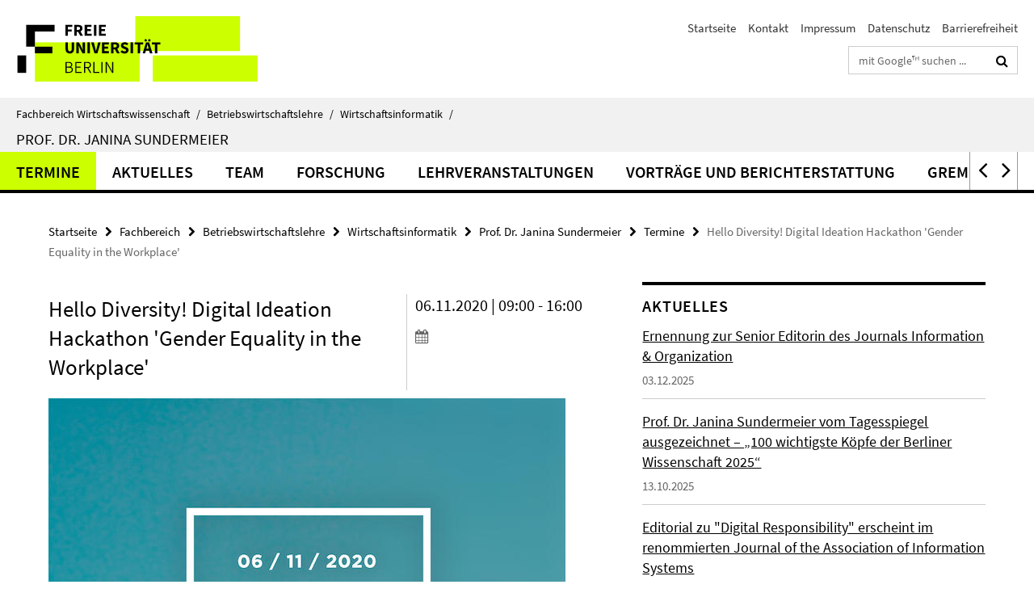

--- FILE ---
content_type: text/html; charset=utf-8
request_url: https://www.wiwiss.fu-berlin.de/fachbereich/bwl/pwo/sundermeier/termine/Hello-Diversity-Hackathon.html
body_size: 7407
content:
<!DOCTYPE html><!-- rendered 2026-01-16 06:04:01 (UTC) --><html class="ltr" lang="de"><head><title>Hello Diversity! Digital Ideation Hackathon 'Gender Equality in the Workplace' • Prof. Dr. Janina Sundermeier • Fachbereich Wirtschaftswissenschaft</title><!-- BEGIN Fragment default/25123017/views/head_meta/111545161/1603814544?073424:1823 -->
<meta charset="utf-8" /><meta content="IE=edge" http-equiv="X-UA-Compatible" /><meta content="width=device-width, initial-scale=1.0" name="viewport" /><meta content="authenticity_token" name="csrf-param" />
<meta content="KeesTGHcw8UiZ8Tj4kgx2wgt9BoAyn42G8m5fxuN4c0=" name="csrf-token" /><meta content="Hello Diversity! Digital Ideation Hackathon 'Gender Equality in the Workplace'" property="og:title" /><meta content="website" property="og:type" /><meta content="https://www.wiwiss.fu-berlin.de/fachbereich/bwl/pwo/sundermeier/termine/Hello-Diversity-Hackathon.html" property="og:url" /><!-- BEGIN Fragment default/25123017/views/open_graph_image/18166703/1723565446?120919:20011 -->
<!-- END Fragment default/25123017/views/open_graph_image/18166703/1723565446?120919:20011 -->
<meta content="index,follow" name="robots" /><meta content="2020-10-09" name="dc.date" /><meta content="Hello Diversity! Digital Ideation Hackathon &#39;Gender Equality in the Workplace&#39;" name="dc.name" /><meta content="DE-BE" name="geo.region" /><meta content="Berlin" name="geo.placename" /><meta content="52.448131;13.286102" name="geo.position" /><link href="https://www.wiwiss.fu-berlin.de/fachbereich/bwl/pwo/sundermeier/termine/Hello-Diversity-Hackathon.html" rel="canonical" /><!-- BEGIN Fragment default/25123017/views/favicon/18166703/1723565446?151806:72019 -->
<link href="/assets/default2/favicon-12a6f1b0e53f527326498a6bfd4c3abd.ico" rel="shortcut icon" /><!-- END Fragment default/25123017/views/favicon/18166703/1723565446?151806:72019 -->
<!-- BEGIN Fragment default/25123017/head/rss/false/18166703/1723565446?102502:22003 -->
<!-- END Fragment default/25123017/head/rss/false/18166703/1723565446?102502:22003 -->
<!-- END Fragment default/25123017/views/head_meta/111545161/1603814544?073424:1823 -->
<!-- BEGIN Fragment default/25123017/head/assets/18166703/1723565446/?055145:86400 -->
<link href="/assets/default2/default_application-part-1-841e7928a8.css" media="all" rel="stylesheet" type="text/css" /><link href="/assets/default2/default_application-part-2-168016bf56.css" media="all" rel="stylesheet" type="text/css" /><script src="/assets/default2/application-781670a880dd5cd1754f30fcf22929cb.js" type="text/javascript"></script><!--[if lt IE 9]><script src="/assets/default2/html5shiv-d11feba7bd03bd542f45c2943ca21fed.js" type="text/javascript"></script><script src="/assets/default2/respond.min-31225ade11a162d40577719d9a33d3ee.js" type="text/javascript"></script><![endif]--><meta content="Rails Connector for Infopark CMS Fiona by Infopark AG (www.infopark.de); Version 6.8.2.36.82613853" name="generator" /><!-- END Fragment default/25123017/head/assets/18166703/1723565446/?055145:86400 -->
</head><body class="site-sundermeier layout-size-L"><div class="debug page" data-current-path="/fachbereich/bwl/pwo/sundermeier/termine/Hello-Diversity-Hackathon/"><a class="sr-only" href="#content">Springe direkt zu Inhalt </a><div class="horizontal-bg-container-header nocontent"><div class="container container-header"><header><!-- BEGIN Fragment default/25123017/header-part-1/101769955/1666184701/?015119:86400 -->
<a accesskey="O" id="seitenanfang"></a><a accesskey="H" href="https://www.fu-berlin.de/" hreflang="" id="fu-logo-link" title="Zur Startseite der Freien Universität Berlin"><svg id="fu-logo" version="1.1" viewBox="0 0 775 187.5" x="0" y="0"><defs><g id="fu-logo-elements"><g><polygon points="75 25 156.3 25 156.3 43.8 100 43.8 100 87.5 75 87.5 75 25"></polygon><polygon points="100 87.5 150 87.5 150 106.3 100 106.3 100 87.5"></polygon><polygon points="50 112.5 75 112.5 75 162.5 50 162.5 50 112.5"></polygon></g><g><path d="M187.5,25h19.7v5.9h-12.7v7.2h10.8v5.9h-10.8v12.2h-7.1V25z"></path><path d="M237.7,56.3l-7.1-12.5c3.3-1.5,5.6-4.4,5.6-9c0-7.4-5.4-9.7-12.1-9.7h-11.3v31.3h7.1V45h3.9l6,11.2H237.7z M219.9,30.6 h3.6c3.7,0,5.7,1,5.7,4.1c0,3.1-2,4.7-5.7,4.7h-3.6V30.6z"></path><path d="M242.5,25h19.6v5.9h-12.5v6.3h10.7v5.9h-10.7v7.2h13v5.9h-20.1V25z"></path><path d="M269,25h7.1v31.3H269V25z"></path><path d="M283.2,25h19.6v5.9h-12.5v6.3h10.7v5.9h-10.7v7.2h13v5.9h-20.1V25z"></path></g><g><path d="M427.8,72.7c2,0,3.4-1.4,3.4-3.4c0-1.9-1.4-3.4-3.4-3.4c-2,0-3.4,1.4-3.4,3.4C424.4,71.3,425.8,72.7,427.8,72.7z"></path><path d="M417.2,72.7c2,0,3.4-1.4,3.4-3.4c0-1.9-1.4-3.4-3.4-3.4c-2,0-3.4,1.4-3.4,3.4C413.8,71.3,415.2,72.7,417.2,72.7z"></path><path d="M187.5,91.8V75h7.1v17.5c0,6.1,1.9,8.2,5.4,8.2c3.5,0,5.5-2.1,5.5-8.2V75h6.8v16.8c0,10.5-4.3,15.1-12.3,15.1 C191.9,106.9,187.5,102.3,187.5,91.8z"></path><path d="M218.8,75h7.2l8.2,15.5l3.1,6.9h0.2c-0.3-3.3-0.9-7.7-0.9-11.4V75h6.7v31.3h-7.2L228,90.7l-3.1-6.8h-0.2 c0.3,3.4,0.9,7.6,0.9,11.3v11.1h-6.7V75z"></path><path d="M250.4,75h7.1v31.3h-7.1V75z"></path><path d="M261,75h7.5l3.8,14.6c0.9,3.4,1.6,6.6,2.5,10h0.2c0.9-3.4,1.6-6.6,2.5-10l3.7-14.6h7.2l-9.4,31.3h-8.5L261,75z"></path><path d="M291.9,75h19.6V81h-12.5v6.3h10.7v5.9h-10.7v7.2h13v5.9h-20.1V75z"></path><path d="M342.8,106.3l-7.1-12.5c3.3-1.5,5.6-4.4,5.6-9c0-7.4-5.4-9.7-12.1-9.7H318v31.3h7.1V95.1h3.9l6,11.2H342.8z M325.1,80.7 h3.6c3.7,0,5.7,1,5.7,4.1c0,3.1-2,4.7-5.7,4.7h-3.6V80.7z"></path><path d="M344.9,102.4l4.1-4.8c2.2,1.9,5.1,3.3,7.7,3.3c2.9,0,4.4-1.2,4.4-3c0-2-1.8-2.6-4.5-3.7l-4.1-1.7c-3.2-1.3-6.3-4-6.3-8.5 c0-5.2,4.6-9.3,11.1-9.3c3.6,0,7.4,1.4,10.1,4.1l-3.6,4.5c-2.1-1.6-4-2.4-6.5-2.4c-2.4,0-4,1-4,2.8c0,1.9,2,2.6,4.8,3.7l4,1.6 c3.8,1.5,6.2,4.1,6.2,8.5c0,5.2-4.3,9.7-11.8,9.7C352.4,106.9,348.1,105.3,344.9,102.4z"></path><path d="M373.9,75h7.1v31.3h-7.1V75z"></path><path d="M394.4,81h-8.6V75H410V81h-8.6v25.3h-7.1V81z"></path><path d="M429.2,106.3h7.5L426.9,75h-8.5l-9.8,31.3h7.2l1.9-7.4h9.5L429.2,106.3z M419.2,93.4l0.8-2.9c0.9-3.1,1.7-6.8,2.5-10.1 h0.2c0.8,3.3,1.7,7,2.5,10.1l0.7,2.9H419.2z"></path><path d="M443.6,81h-8.6V75h24.3V81h-8.6v25.3h-7.1V81z"></path></g><g><path d="M187.5,131.2h8.9c6.3,0,10.6,2.2,10.6,7.6c0,3.2-1.7,5.8-4.7,6.8v0.2c3.9,0.7,6.5,3.2,6.5,7.5c0,6.1-4.7,9.1-11.7,9.1 h-9.6V131.2z M195.7,144.7c5.8,0,8.1-2.1,8.1-5.5c0-3.9-2.7-5.4-7.9-5.4h-5.1v10.9H195.7z M196.5,159.9c5.7,0,9.1-2.1,9.1-6.6 c0-4.1-3.3-6-9.1-6h-5.8v12.6H196.5z"></path><path d="M215.5,131.2h17.6v2.8h-14.4v10.6h12.1v2.8h-12.1v12.3h14.9v2.8h-18.1V131.2z"></path><path d="M261.5,162.5l-8.2-14c4.5-0.9,7.4-3.8,7.4-8.7c0-6.3-4.4-8.6-10.7-8.6h-9.4v31.3h3.3v-13.7h6l7.9,13.7H261.5z M243.8,133.9h5.6c5.1,0,8,1.6,8,5.9c0,4.3-2.8,6.3-8,6.3h-5.6V133.9z"></path><path d="M267.4,131.2h3.3v28.5h13.9v2.8h-17.2V131.2z"></path><path d="M290.3,131.2h3.3v31.3h-3.3V131.2z"></path><path d="M302.6,131.2h3.4l12,20.6l3.4,6.4h0.2c-0.2-3.1-0.4-6.4-0.4-9.6v-17.4h3.1v31.3H321l-12-20.6l-3.4-6.4h-0.2 c0.2,3.1,0.4,6.2,0.4,9.4v17.6h-3.1V131.2z"></path></g></g></defs><g id="fu-logo-rects"></g><use x="0" xlink:href="#fu-logo-elements" y="0"></use></svg></a><script>"use strict";var svgFLogoObj = document.getElementById("fu-logo");var rectsContainer = svgFLogoObj.getElementById("fu-logo-rects");var svgns = "http://www.w3.org/2000/svg";var xlinkns = "http://www.w3.org/1999/xlink";function createRect(xPos, yPos) {  var rectWidth = ["300", "200", "150"];  var rectHeight = ["75", "100", "150"];  var rectXOffset = ["0", "100", "50"];  var rectYOffset = ["0", "75", "150"];  var x = rectXOffset[getRandomIntInclusive(0, 2)];  var y = rectYOffset[getRandomIntInclusive(0, 2)];  if (xPos == "1") {    x = x;  }  if (xPos == "2") {    x = +x + 193.75;  }  if (xPos == "3") {    x = +x + 387.5;  }  if (xPos == "4") {    x = +x + 581.25;  }  if (yPos == "1") {    y = y;  }  if (yPos == "2") {    y = +y + 112.5;  }  var cssClasses = "rectangle";  var rectColor = "#CCFF00";  var style = "fill: ".concat(rectColor, ";");  var rect = document.createElementNS(svgns, "rect");  rect.setAttribute("x", x);  rect.setAttribute("y", y);  rect.setAttribute("width", rectWidth[getRandomIntInclusive(0, 2)]);  rect.setAttribute("height", rectHeight[getRandomIntInclusive(0, 2)]);  rect.setAttribute("class", cssClasses);  rect.setAttribute("style", style);  rectsContainer.appendChild(rect);}function getRandomIntInclusive(min, max) {  min = Math.ceil(min);  max = Math.floor(max);  return Math.floor(Math.random() * (max - min + 1)) + min;}function makeGrid() {  for (var i = 1; i < 17; i = i + 1) {    if (i == "1") {      createRect("1", "1");    }    if (i == "2") {      createRect("2", "1");    }    if (i == "3") {      createRect("3", "1");    }    if (i == "5") {      createRect("1", "2");    }    if (i == "6") {      createRect("2", "2");    }    if (i == "7") {      createRect("3", "2");    }    if (i == "8") {      createRect("4", "2");    }  }}makeGrid();</script><a accesskey="H" href="https://www.fu-berlin.de/" hreflang="" id="fu-label-link" title="Zur Startseite der Freien Universität Berlin"><div id="fu-label-wrapper"><svg id="fu-label" version="1.1" viewBox="0 0 50 50" x="0" y="0"><defs><g id="fu-label-elements"><rect height="50" id="fu-label-bg" width="50"></rect><g><polygon points="19.17 10.75 36.01 10.75 36.01 14.65 24.35 14.65 24.35 23.71 19.17 23.71 19.17 10.75"></polygon><polygon points="24.35 23.71 34.71 23.71 34.71 27.6 24.35 27.6 24.35 23.71"></polygon><polygon points="13.99 28.88 19.17 28.88 19.17 39.25 13.99 39.25 13.99 28.88"></polygon></g></g></defs><use x="0" xlink:href="#fu-label-elements" y="0"></use></svg></div><div id="fu-label-text">Freie Universität Berlin</div></a><h1 class="hide">Fachbereich Wirtschaftswissenschaft</h1><hr class="hide" /><h2 class="sr-only">Service-Navigation</h2><ul class="top-nav no-print"><li><a href="/index.html" rel="index" title="Zur Startseite von: Fachbereich Wirtschaftswissenschaft">Startseite</a></li><li><a href="/fachbereich/bwl/pwo/Kontakt/index.html" title="">Kontakt</a></li><li><a href="/fachbereich/bwl/pwo/Impressum/index.html" title="Impressum gemäß § 5 Telemediengesetz (TMG)">Impressum</a></li><li><a href="https://www.fu-berlin.de/$REDIRECTS/datenschutz.html" title="">Datenschutz</a></li><li><a href="https://www.fu-berlin.de/$REDIRECTS/barrierefreiheit.html" title="">Barrierefreiheit</a></li></ul><!-- END Fragment default/25123017/header-part-1/101769955/1666184701/?015119:86400 -->
<div class="services-search-icon no-print"><div class="icon-close icon-cds icon-cds-wrong" style="display: none;"></div><div class="icon-search fa fa-search"></div></div><div class="services no-print"><!-- BEGIN Fragment default/25123017/header-part-2/101769955/1666184701/?002817:86400 -->
<div class="services-search"><form action="/_search/index.html" class="fub-google-search-form" id="search-form" method="get" role="search"><input name="ie" type="hidden" value="UTF-8" /><label class="search-label" for="search-input">Suchbegriffe</label><input autocomplete="off" class="search-input" id="search-input" name="q" placeholder="mit Google™ suchen ..." title="Suchbegriff bitte hier eingeben" type="text" /><button class="search-button" id="search_button" title="mit Google™ suchen ..." type="submit"><i class="fa fa-search"></i></button></form><div class="search-privacy-link"><a href="http://www.fu-berlin.de/redaktion/impressum/datenschutzhinweise#faq_06_externe_suche" title="Hinweise zur Datenübertragung bei der Google™ Suche">Hinweise zur Datenübertragung bei der Google™ Suche</a></div></div><!-- END Fragment default/25123017/header-part-2/101769955/1666184701/?002817:86400 -->
</div></header></div></div><div class="horizontal-bg-container-identity nocontent"><div class="container container-identity"><div class="identity closed"><i class="identity-text-parent-icon-close fa fa-angle-up no-print"></i><i class="identity-text-parent-icon-open fa fa-angle-down no-print"></i><div class="identity-text-parent no-print"><a class="identity-text-parent-first" href="/index.html" rel="index" title="Zur Startseite von: ">Fachbereich Wirtschaftswissenschaft<span class="identity-text-separator">/</span></a><a class="identity-text-parent-second" href="/fachbereich/bwl/index.html" rel="" title="Zur Startseite von: ">Betriebswirtschaftslehre<span class="identity-text-separator">/</span></a><a class="identity-text-parent-third" href="/fachbereich/bwl/pwo/index.html" rel="" title="Zur Startseite von: ">Wirtschaftsinformatik<span class="identity-text-separator">/</span></a></div><h2 class="identity-text-main"><a href="/fachbereich/bwl/pwo/sundermeier/index.html" title="Zur Startseite von:  Prof. Dr. Janina Sundermeier">Prof. Dr. Janina Sundermeier</a></h2></div></div></div><!-- BEGIN Fragment default/25123017/navbar-wrapper-ajax/0/101769955/1666184701/?071138:3600 -->
<div class="navbar-wrapper cms-box-ajax-content" data-ajax-url="/fachbereich/bwl/pwo/sundermeier/index.html?comp=navbar&amp;irq=1&amp;pm=0"><nav class="main-nav-container no-print" style=""><div class="container main-nav-container-inner"><div class="main-nav-scroll-buttons" style="display:none"><div id="main-nav-btn-scroll-left" role="button"><div class="fa fa-angle-left"></div></div><div id="main-nav-btn-scroll-right" role="button"><div class="fa fa-angle-right"></div></div></div><div class="main-nav-toggle"><span class="main-nav-toggle-text">Menü</span><span class="main-nav-toggle-icon"><span class="line"></span><span class="line"></span><span class="line"></span></span></div><ul class="main-nav level-1" id="fub-main-nav"><li class="main-nav-item level-1 has-children" data-index="0" data-menu-item-path="#" data-menu-shortened="0"><a class="main-nav-item-link level-1" href="#" title="loading...">Termine</a><div class="icon-has-children"><div class="fa fa-angle-right"></div><div class="fa fa-angle-down"></div><div class="fa fa-angle-up"></div></div><div class="container main-nav-parent level-2" style="display:none"><p style="margin: 20px;">loading... </p></div></li><li class="main-nav-item level-1 has-children" data-index="1" data-menu-item-path="#" data-menu-shortened="0"><a class="main-nav-item-link level-1" href="#" title="loading...">Aktuelles</a><div class="icon-has-children"><div class="fa fa-angle-right"></div><div class="fa fa-angle-down"></div><div class="fa fa-angle-up"></div></div><div class="container main-nav-parent level-2" style="display:none"><p style="margin: 20px;">loading... </p></div></li><li class="main-nav-item level-1 has-children" data-index="2" data-menu-item-path="#" data-menu-shortened="0"><a class="main-nav-item-link level-1" href="#" title="loading...">Team</a><div class="icon-has-children"><div class="fa fa-angle-right"></div><div class="fa fa-angle-down"></div><div class="fa fa-angle-up"></div></div><div class="container main-nav-parent level-2" style="display:none"><p style="margin: 20px;">loading... </p></div></li><li class="main-nav-item level-1 has-children" data-index="3" data-menu-item-path="#" data-menu-shortened="0"><a class="main-nav-item-link level-1" href="#" title="loading...">Forschung</a><div class="icon-has-children"><div class="fa fa-angle-right"></div><div class="fa fa-angle-down"></div><div class="fa fa-angle-up"></div></div><div class="container main-nav-parent level-2" style="display:none"><p style="margin: 20px;">loading... </p></div></li><li class="main-nav-item level-1 has-children" data-index="4" data-menu-item-path="#" data-menu-shortened="0"><a class="main-nav-item-link level-1" href="#" title="loading...">Lehrveranstaltungen</a><div class="icon-has-children"><div class="fa fa-angle-right"></div><div class="fa fa-angle-down"></div><div class="fa fa-angle-up"></div></div><div class="container main-nav-parent level-2" style="display:none"><p style="margin: 20px;">loading... </p></div></li><li class="main-nav-item level-1 has-children" data-index="5" data-menu-item-path="#" data-menu-shortened="0"><a class="main-nav-item-link level-1" href="#" title="loading...">Vorträge und Berichterstattung</a><div class="icon-has-children"><div class="fa fa-angle-right"></div><div class="fa fa-angle-down"></div><div class="fa fa-angle-up"></div></div><div class="container main-nav-parent level-2" style="display:none"><p style="margin: 20px;">loading... </p></div></li><li class="main-nav-item level-1 has-children" data-index="6" data-menu-item-path="#" data-menu-shortened="0"><a class="main-nav-item-link level-1" href="#" title="loading...">Gremientätigkeiten</a><div class="icon-has-children"><div class="fa fa-angle-right"></div><div class="fa fa-angle-down"></div><div class="fa fa-angle-up"></div></div><div class="container main-nav-parent level-2" style="display:none"><p style="margin: 20px;">loading... </p></div></li><li class="main-nav-item level-1 has-children" data-index="7" data-menu-item-path="#" data-menu-shortened="0"><a class="main-nav-item-link level-1" href="#" title="loading...">Startup Support</a><div class="icon-has-children"><div class="fa fa-angle-right"></div><div class="fa fa-angle-down"></div><div class="fa fa-angle-up"></div></div><div class="container main-nav-parent level-2" style="display:none"><p style="margin: 20px;">loading... </p></div></li></ul></div><div class="main-nav-flyout-global"><div class="container"></div><button id="main-nav-btn-flyout-close" type="button"><div id="main-nav-btn-flyout-close-container"><i class="fa fa-angle-up"></i></div></button></div></nav></div><script type="text/javascript">$(document).ready(function () { Luise.Navigation.init(); });</script><!-- END Fragment default/25123017/navbar-wrapper-ajax/0/101769955/1666184701/?071138:3600 -->
<div class="content-wrapper main horizontal-bg-container-main"><div class="container breadcrumbs-container nocontent"><div class="row"><div class="col-xs-12"><div class="box breadcrumbs no-print"><p class="hide">Pfadnavigation</p><ul class="fu-breadcrumb"><li><a href="/index.html">Startseite</a><i class="fa fa-chevron-right"></i></li><li><a href="/fachbereich/index.html">Fachbereich</a><i class="fa fa-chevron-right"></i></li><li><a href="/fachbereich/bwl/index.html">Betriebswirtschaftslehre</a><i class="fa fa-chevron-right"></i></li><li><a href="/fachbereich/bwl/pwo/index.html">Wirtschaftsinformatik</a><i class="fa fa-chevron-right"></i></li><li><a href="/fachbereich/bwl/pwo/sundermeier/index.html">Prof. Dr. Janina Sundermeier</a><i class="fa fa-chevron-right"></i></li><li><a href="/fachbereich/bwl/pwo/sundermeier/termine/index.html">Termine</a><i class="fa fa-chevron-right"></i></li><li class="active">Hello Diversity! Digital Ideation Hackathon &#39;Gender Equality in the Workplace&#39;</li></ul></div></div></div></div><div class="container"><div class="row"><main class="col-m-7 print-full-width"><!--skiplink anchor: content--><div class="fub-content fub-fu_termin_dok"><a id="content"></a><div class="box box-event-doc"><div class="box-event-doc-header row"><div class="box-event-doc-header-title col-m-8"><h1 class="box-event-doc-title">Hello Diversity! Digital Ideation Hackathon 'Gender Equality in the Workplace'</h1></div><div class="box-event-doc-header-date col-m-4">06.11.2020 | 09:00 - 16:00<a class="box-event-doc-header-cal" href="https://www.wiwiss.fu-berlin.de/fachbereich/bwl/pwo/sundermeier/termine/Hello-Diversity-Hackathon.ics?format=ics" title="Termin abonnieren / Download als ics-Datei"><i class="fa fa-calendar"></i></a></div></div><!-- BEGIN Fragment default/25123017/content_media/111545161/1603814544/111545161/1603814544/?071402:601 -->
<!-- END Fragment default/25123017/content_media/111545161/1603814544/111545161/1603814544/?071402:601 -->
<div class="editor-content "><p><img alt="" src="/fachbereich/bwl/pwo/sundermeier/termine/Save-The-Date_Social-Media-Image.jpg" /></p>
<p>Herzliche Einladung zum "<strong>Hello Diversity! Digital Hackathon”,</strong> zum Thema <strong>"Gender Equality in the Workplace”, </strong>am 6. November von 9:00 -16:00 Uhr!</p>
<p>Der digitale Ideation Hackathon lädt Student*innen und Interessierte ein, sich in Teams diversen Gender Equality Herausforderungen zu widmen, um so neue Strategien, Ideen und Innovationen zu entwickeln. Zudem findet ein spannendes MorningCoffee Panel statt mit Aktivisten*innen, Coaches, Gründer*innen und Speakern, die von ihren Erfahrungen berichten.</p>
<p>Die Anmeldung ist bis zum <a href="https://www.eventbrite.com/e/hello-diversity-digital-hackathon-gender-equality-in-the-workplace-tickets-122208154881">30. Oktober über Eventbrite </a>möglich. Weitere Informationen findest du auf der <a href="https://hellodiversity.digital/">Website</a>, <a href="https://www.instagram.com/hellodiversity_studio/">Instagram</a> und <a href="https://www.linkedin.com/company/hello-diversity/">LinkedIn</a>.</p>
<p>Bei weiteren Fragen melde dich gerne direkt an Franziska Schmitt: <a href="mailto:Fraenziska.schmitt@gmail.com">Fraenziska.schmitt@gmail.com</a>.</p></div></div><noscript><div class="warning_box"><em class="mark-4">Für eine optimale Darstellung dieser Seite aktivieren Sie bitte JavaScript.</em></div></noscript></div></main><!-- BEGIN Fragment default/25123017/sidebar_subtree/101769955/1666184701/?073403:1801 -->
<aside class="col-m-5 sidebar-right no-print nocontent"><div class="row"><div class="col-l-11 col-l-offset-1"><div class="content-element"><!-- BEGIN Fragment default/25123017/news-box-outer/102021090/1659711737/?073006:3600 -->
<div class="box box-news-list-v1 box-border box-news-cms-5"><h3 class="box-news-list-v1-headline">Aktuelles</h3><div class="news cms-box-ajax-content" data-ajax-url="/fachbereich/bwl/pwo/sundermeier/news/index.html?irq=1&amp;page=1"><div class="spinner news" style="display: none; width: 16px; padding: 20px;"><img alt="spinner" src="/assets/default2/spinner-39a0a2170912fd2acf310826322141db.gif" /></div><noscript><em class="mark-4">Zur Anzeige dieser Inhalte wird JavaScript benötigt.</em><p><a href="/fachbereich/bwl/pwo/sundermeier/news/index.html" title="Aktuelles">Übersicht</a></p></noscript></div></div><!-- END Fragment default/25123017/news-box-outer/102021090/1659711737/?073006:3600 -->
</div></div></div><div class="row"><div class="col-l-11 col-l-offset-1"><div class="content-element"><!-- BEGIN Fragment default/25123017/fu_termin_ordner/5/173a53195ec937460c52f31bbc3632cdd82cdbc4/102021151/1585241862/?073006:3600 -->
<div class="box box-event-list-v1 box-border box-events-cms-5"><h3 class="box-event-list-v1-headline">Termine</h3><div class="cms-box-ajax-content"><div class="events" data-ajax-url="/fachbereich/bwl/pwo/sundermeier/termine/index.html?irq=1&amp;page=1"><div class="spinner events" style="display: none; width: 16px; padding: 20px;"><img alt="spinner" src="/assets/default2/spinner-39a0a2170912fd2acf310826322141db.gif" /></div><noscript><em class="mark-4">Zur Anzeige dieser Inhalte wird JavaScript benötigt.</em><p><a href="/fachbereich/bwl/pwo/sundermeier/termine/index.html" title="Termine">Übersicht</a></p></noscript></div></div></div><!-- END Fragment default/25123017/fu_termin_ordner/5/173a53195ec937460c52f31bbc3632cdd82cdbc4/102021151/1585241862/?073006:3600 -->
</div></div></div></aside><!-- END Fragment default/25123017/sidebar_subtree/101769955/1666184701/?073403:1801 -->
</div></div></div><!-- BEGIN Fragment default/25123017/footer/banners/101769955/1666184701/?071138:3600 -->
<div class="container container-bottom-banner"><div class="box box-bottom-banner box-bottom-banner-cms-Footer_DEH"><a href="https://de-hub.org/" class="box-bottom-banner-link" target="_blank"><picture data-adaptive-with="500"><source data-screen-size='-' srcset='/fachbereich/bwl/pwo/sundermeier/ressourcen/Footer_DEH.jpg?width=500 1x, /fachbereich/bwl/pwo/sundermeier/ressourcen/Footer_DEH.jpg?width=1000 2x, /fachbereich/bwl/pwo/sundermeier/ressourcen/Footer_DEH.jpg?width=2000 3x' ><img alt="Digital Entrepreneurship Hub" class="figure-img" data-image-obj-id="102410116" src="/fachbereich/bwl/pwo/sundermeier/ressourcen/Footer_DEH.jpg?width=500" /></picture></a></div><div class="box box-bottom-banner box-bottom-banner-cms-Footer_womenventures"><a href="http://www.womenventures.digital" class="box-bottom-banner-link" target="_blank"><picture data-adaptive-with="500"><source data-screen-size='-' srcset='/fachbereich/bwl/pwo/sundermeier/ressourcen/Footer_womenventures.png?width=500 1x, /fachbereich/bwl/pwo/sundermeier/ressourcen/Footer_womenventures.png?width=1000 2x, /fachbereich/bwl/pwo/sundermeier/ressourcen/Footer_womenventures.png?width=2000 3x' ><img alt="womenventures_logo" class="figure-img" data-image-obj-id="102413170" src="/fachbereich/bwl/pwo/sundermeier/ressourcen/Footer_womenventures.png?width=500" /></picture></a></div><div class="box box-bottom-banner box-bottom-banner-cms-Footer_HDC"><a href="http://www.hellodiversity.digital" class="box-bottom-banner-link" target="_blank"><picture data-adaptive-with="500"><source data-screen-size='-' srcset='/fachbereich/bwl/pwo/sundermeier/ressourcen/Footer_HDC.png?width=500 1x, /fachbereich/bwl/pwo/sundermeier/ressourcen/Footer_HDC.png?width=1000 2x, /fachbereich/bwl/pwo/sundermeier/ressourcen/Footer_HDC.png?width=2000 3x' ><img alt="HDConference_logo_farbe_blanko" class="figure-img" data-image-obj-id="102845473" src="/fachbereich/bwl/pwo/sundermeier/ressourcen/Footer_HDC.png?width=500" /></picture></a></div><div class="box box-bottom-banner box-bottom-banner-cms-Footer_HDC_Podcast"><a href="https://open.spotify.com/show/4jnkczqFVu1MDnIKm7LB5J" class="box-bottom-banner-link" target="_blank"><picture data-adaptive-with="500"><source data-screen-size='-' srcset='/fachbereich/bwl/pwo/sundermeier/ressourcen/Footer_HDC_Podcast.png?width=500 1x, /fachbereich/bwl/pwo/sundermeier/ressourcen/Footer_HDC_Podcast.png?width=1000 2x, /fachbereich/bwl/pwo/sundermeier/ressourcen/Footer_HDC_Podcast.png?width=2000 3x' ><img alt="HD_Podcast_Cover (1)" class="figure-img" data-image-obj-id="102413213" src="/fachbereich/bwl/pwo/sundermeier/ressourcen/Footer_HDC_Podcast.png?width=500" /></picture></a></div><div class="box box-bottom-banner box-bottom-banner-cms-202111_KIEZ_Logo_RGB_Black"><a href="https://kiez.ai" class="box-bottom-banner-link" target="_blank"><picture data-adaptive-with="500"><source data-screen-size='-' srcset='/fachbereich/bwl/pwo/sundermeier/ressourcen/202111_KIEZ_Logo_RGB_Black.jpg?width=500 1x, /fachbereich/bwl/pwo/sundermeier/ressourcen/202111_KIEZ_Logo_RGB_Black.jpg?width=1000 2x, /fachbereich/bwl/pwo/sundermeier/ressourcen/202111_KIEZ_Logo_RGB_Black.jpg?width=2000 3x' ><img alt="KIEZ_Logo_Banner" class="figure-img" data-image-obj-id="129001878" src="/fachbereich/bwl/pwo/sundermeier/ressourcen/202111_KIEZ_Logo_RGB_Black.jpg?width=500" /></picture></a></div></div><!-- END Fragment default/25123017/footer/banners/101769955/1666184701/?071138:3600 -->
<div class="horizontal-bg-container-footer no-print nocontent"><footer><div class="container container-footer"><div class="row"><!-- BEGIN Fragment default/25123017/footer/col-2/101769955/1666184701/?071138:3600 -->
<div class="col-m-6 col-l-3"><div class="box"><h3 class="footer-section-headline">Service-Navigation</h3><ul class="footer-section-list fa-ul"><li><a href="/index.html" rel="index" title="Zur Startseite von: Fachbereich Wirtschaftswissenschaft"><i class="fa fa-li fa-chevron-right"></i>Startseite</a></li><li><a href="/fachbereich/bwl/pwo/Kontakt/index.html" title=""><i class="fa fa-li fa-chevron-right"></i>Kontakt</a></li><li><a href="/fachbereich/bwl/pwo/Impressum/index.html" title="Impressum gemäß § 5 Telemediengesetz (TMG)"><i class="fa fa-li fa-chevron-right"></i>Impressum</a></li><li><a href="https://www.fu-berlin.de/$REDIRECTS/datenschutz.html" title=""><i class="fa fa-li fa-chevron-right"></i>Datenschutz</a></li><li><a href="https://www.fu-berlin.de/$REDIRECTS/barrierefreiheit.html" title=""><i class="fa fa-li fa-chevron-right"></i>Barrierefreiheit</a></li></ul></div></div><!-- END Fragment default/25123017/footer/col-2/101769955/1666184701/?071138:3600 -->
<div class="col-m-6 col-l-3"><div class="box"><h3 class="footer-section-headline">Diese Seite</h3><ul class="footer-section-list fa-ul"><li><a href="#" onclick="javascript:self.print();return false;" rel="alternate" role="button" title="Diese Seite drucken"><i class="fa fa-li fa-chevron-right"></i>Drucken</a></li><!-- BEGIN Fragment default/25123017/footer/col-4.rss/101769955/1666184701/?071138:3600 -->
<!-- END Fragment default/25123017/footer/col-4.rss/101769955/1666184701/?071138:3600 -->
<!-- BEGIN Fragment default/25123017/footer/col-4.languages/101769955/1666184701/?071138:3600 -->
<!-- END Fragment default/25123017/footer/col-4.languages/101769955/1666184701/?071138:3600 -->
</ul></div></div><div class="clearfix visible-m"></div></div></div><div class="container container-seal"><div class="row"><div class="col-xs-12"><img alt="Siegel der Freien Universität Berlin" id="fu-seal" src="/assets/default2/fu-siegel-web-schwarz-684a4d11be3c3400d8906a344a77c9a4.png" /><div id="fu-seal-description">Das wissenschaftliche Ethos der Freien Universität Berlin wird seit ihrer Gründung im Dezember 1948 von drei Werten bestimmt: Wahrheit, Gerechtigkeit und Freiheit.</div></div></div></div></footer></div><script src="/assets/default2/henry-55a2f6b1df7f8729fca2d550689240e9.js" type="text/javascript"></script></div></body></html>

--- FILE ---
content_type: text/html; charset=utf-8
request_url: https://www.wiwiss.fu-berlin.de/fachbereich/bwl/pwo/sundermeier/index.html?comp=navbar&irq=1&pm=0
body_size: 1029
content:
<!-- BEGIN Fragment default/25123017/navbar-wrapper/101769955/1666184701/?073403:1800 -->
<!-- BEGIN Fragment default/25123017/navbar/b65f6eee0180d8aaeb05d13014adc3a31c6a09f1/?070403:86400 -->
<nav class="main-nav-container no-print nocontent" style="display: none;"><div class="container main-nav-container-inner"><div class="main-nav-scroll-buttons" style="display:none"><div id="main-nav-btn-scroll-left" role="button"><div class="fa fa-angle-left"></div></div><div id="main-nav-btn-scroll-right" role="button"><div class="fa fa-angle-right"></div></div></div><div class="main-nav-toggle"><span class="main-nav-toggle-text">Menü</span><span class="main-nav-toggle-icon"><span class="line"></span><span class="line"></span><span class="line"></span></span></div><ul class="main-nav level-1" id="fub-main-nav"><li class="main-nav-item level-1" data-index="0" data-menu-item-path="/fachbereich/bwl/pwo/sundermeier/termine" data-menu-shortened="0" id="main-nav-item-termine"><a class="main-nav-item-link level-1" href="/fachbereich/bwl/pwo/sundermeier/termine/index.html">Termine</a></li><li class="main-nav-item level-1" data-index="1" data-menu-item-path="/fachbereich/bwl/pwo/sundermeier/news" data-menu-shortened="0" id="main-nav-item-news"><a class="main-nav-item-link level-1" href="/fachbereich/bwl/pwo/sundermeier/news/index.html">Aktuelles</a></li><li class="main-nav-item level-1" data-index="2" data-menu-item-path="/fachbereich/bwl/pwo/sundermeier/mitarbeiter" data-menu-shortened="0" id="main-nav-item-mitarbeiter"><a class="main-nav-item-link level-1" href="/fachbereich/bwl/pwo/sundermeier/mitarbeiter/index.html">Team</a></li><li class="main-nav-item level-1" data-index="3" data-menu-item-path="/fachbereich/bwl/pwo/sundermeier/forschung" data-menu-shortened="0" id="main-nav-item-forschung"><a class="main-nav-item-link level-1" href="/fachbereich/bwl/pwo/sundermeier/forschung/index.html">Forschung</a></li><li class="main-nav-item level-1 has-children" data-index="4" data-menu-item-path="/fachbereich/bwl/pwo/sundermeier/Lehrveranstaltungen" data-menu-shortened="0" id="main-nav-item-Lehrveranstaltungen"><a class="main-nav-item-link level-1" href="/fachbereich/bwl/pwo/sundermeier/Lehrveranstaltungen/index.html">Lehrveranstaltungen</a><div class="icon-has-children"><div class="fa fa-angle-right"></div><div class="fa fa-angle-down"></div><div class="fa fa-angle-up"></div></div><div class="container main-nav-parent level-2" style="display:none"><a class="main-nav-item-link level-1" href="/fachbereich/bwl/pwo/sundermeier/Lehrveranstaltungen/index.html"><span>Zur Übersichtsseite Lehrveranstaltungen</span></a></div><ul class="main-nav level-2"><li class="main-nav-item level-2 " data-menu-item-path="/fachbereich/bwl/pwo/sundermeier/Lehrveranstaltungen/lehrangebot_wirtschaftsinformatik"><a class="main-nav-item-link level-2" href="/fachbereich/bwl/pwo/sundermeier/Lehrveranstaltungen/lehrangebot_wirtschaftsinformatik/index.html">Lehrangebot Wirtschaftsinformatik</a></li><li class="main-nav-item level-2 " data-menu-item-path="/fachbereich/bwl/pwo/sundermeier/Lehrveranstaltungen/lehrangebot_abv"><a class="main-nav-item-link level-2" href="/fachbereich/bwl/pwo/sundermeier/Lehrveranstaltungen/lehrangebot_abv/index.html">Lehrangebot ABV</a></li><li class="main-nav-item level-2 " data-menu-item-path="/fachbereich/bwl/pwo/sundermeier/Lehrveranstaltungen/lehrangebot_gruendungslehre"><a class="main-nav-item-link level-2" href="/fachbereich/bwl/pwo/sundermeier/Lehrveranstaltungen/lehrangebot_gruendungslehre/index.html">Lehrangebot Gründungslehre</a></li></ul></li><li class="main-nav-item level-1" data-index="5" data-menu-item-path="/fachbereich/bwl/pwo/sundermeier/Vortraege_Workshops" data-menu-shortened="0" id="main-nav-item-Vortraege_Workshops"><a class="main-nav-item-link level-1" href="/fachbereich/bwl/pwo/sundermeier/Vortraege_Workshops/index.html">Vorträge und Berichterstattung</a></li><li class="main-nav-item level-1" data-index="6" data-menu-item-path="/fachbereich/bwl/pwo/sundermeier/Gremientaetigkeiten" data-menu-shortened="0" id="main-nav-item-Gremientaetigkeiten"><a class="main-nav-item-link level-1" href="/fachbereich/bwl/pwo/sundermeier/Gremientaetigkeiten/index.html">Gremientätigkeiten</a></li><li class="main-nav-item level-1" data-index="7" data-menu-item-path="/fachbereich/bwl/pwo/sundermeier/Startup-Support" data-menu-shortened="0" id="main-nav-item-Startup-Support"><a class="main-nav-item-link level-1" href="/fachbereich/bwl/pwo/sundermeier/Startup-Support/index.html">Startup Support</a></li></ul></div><div class="main-nav-flyout-global"><div class="container"></div><button id="main-nav-btn-flyout-close" type="button"><div id="main-nav-btn-flyout-close-container"><i class="fa fa-angle-up"></i></div></button></div></nav><script type="text/javascript">$(document).ready(function () { Luise.Navigation.init(); });</script><!-- END Fragment default/25123017/navbar/b65f6eee0180d8aaeb05d13014adc3a31c6a09f1/?070403:86400 -->
<!-- END Fragment default/25123017/navbar-wrapper/101769955/1666184701/?073403:1800 -->


--- FILE ---
content_type: text/html; charset=utf-8
request_url: https://www.wiwiss.fu-berlin.de/fachbereich/bwl/pwo/sundermeier/news/index.html?irq=1&page=1
body_size: 852
content:
<!-- BEGIN Fragment default/25123017/news-box-wrapper/1/102021090/1659711737/?070556:113 -->
<!-- BEGIN Fragment default/25123017/news-box/1/ae076dec6d57eab7bc84509b38229d169d77a67f/?080404:3600 -->
<a href="/fachbereich/bwl/pwo/sundermeier/news/SE-Information-_-Orgaanization.html"><div class="box-news-list-v1-element"><p class="box-news-list-v1-title"><span>Ernennung zur Senior Editorin des Journals Information &amp; Organization</span></p><p class="box-news-list-v1-date">03.12.2025</p></div></a><a href="/fachbereich/bwl/pwo/sundermeier/news/Tagesspiegel-Auszeichnung.html"><div class="box-news-list-v1-element"><p class="box-news-list-v1-title"><span>Prof. Dr. Janina Sundermeier vom Tagesspiegel ausgezeichnet – „100 wichtigste Köpfe der Berliner Wissenschaft 2025“</span></p><p class="box-news-list-v1-date">13.10.2025</p></div></a><a href="/fachbereich/bwl/pwo/sundermeier/news/JAIS-Special-Issue.html"><div class="box-news-list-v1-element"><p class="box-news-list-v1-title"><span>Editorial zu &quot;Digital Responsibility&quot; erscheint im renommierten Journal of the Association of Information Systems</span></p><p class="box-news-list-v1-date">16.09.2025</p></div></a><div class="cms-box-prev-next-nav box-news-list-v1-nav"><a class="cms-box-prev-next-nav-overview box-news-list-v1-nav-overview" href="/fachbereich/bwl/pwo/sundermeier/news/index.html" rel="contents" role="button" title="Übersicht Aktuelles"><span class="icon-cds icon-cds-overview"></span></a><span class="cms-box-prev-next-nav-arrow-prev disabled box-news-list-v1-nav-arrow-prev" title="zurück blättern"><span class="icon-cds icon-cds-arrow-prev disabled"></span></span><span class="cms-box-prev-next-nav-pagination box-news-list-v1-pagination" title="Seite 1 von insgesamt 10 Seiten"> 1 / 10 </span><span class="cms-box-prev-next-nav-arrow-next box-news-list-v1-nav-arrow-next" data-ajax-url="/fachbereich/bwl/pwo/sundermeier/news/index.html?irq=1&amp;page=2" onclick="Luise.AjaxBoxNavigation.onClick(event, this)" rel="next" role="button" title="weiter blättern"><span class="icon-cds icon-cds-arrow-next"></span></span></div><!-- END Fragment default/25123017/news-box/1/ae076dec6d57eab7bc84509b38229d169d77a67f/?080404:3600 -->
<!-- END Fragment default/25123017/news-box-wrapper/1/102021090/1659711737/?070556:113 -->


--- FILE ---
content_type: text/html; charset=utf-8
request_url: https://www.wiwiss.fu-berlin.de/fachbereich/bwl/pwo/sundermeier/termine/index.html?irq=1&page=1
body_size: 572
content:
<!-- BEGIN Fragment default/25123017/events-wrapper/1//102021151/1585241862/?070502:59 -->
<!-- BEGIN Fragment default/25123017/events/1/173a53195ec937460c52f31bbc3632cdd82cdbc4/102021151/1585241862/?080404:3600 -->
<!-- BEGIN Fragment default/25123017/events-box-wrapper/1/102021151/1585241862/?070503:59 -->
<!-- BEGIN Fragment default/25123017/events-box/solr/1/173a53195ec937460c52f31bbc3632cdd82cdbc4/102021151/1585241862/?080404:3600 -->
<p>keine aktuellen Termine</p><a class="box-event-list-v1-link-all" href="/fachbereich/bwl/pwo/sundermeier/termine/index.html"><i class="fa fa-chevron-right"></i>Übersicht</a><!-- END Fragment default/25123017/events-box/solr/1/173a53195ec937460c52f31bbc3632cdd82cdbc4/102021151/1585241862/?080404:3600 -->
<!-- END Fragment default/25123017/events-box-wrapper/1/102021151/1585241862/?070503:59 -->
<!-- END Fragment default/25123017/events/1/173a53195ec937460c52f31bbc3632cdd82cdbc4/102021151/1585241862/?080404:3600 -->
<!-- END Fragment default/25123017/events-wrapper/1//102021151/1585241862/?070502:59 -->
